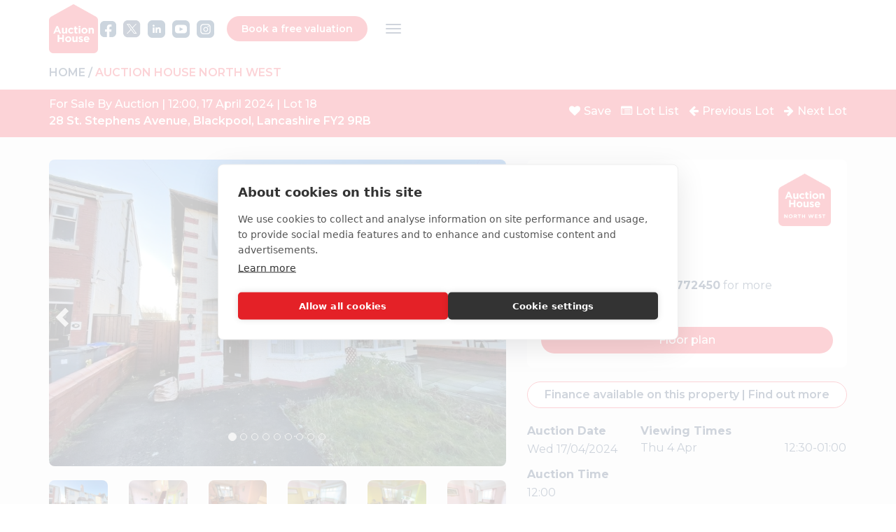

--- FILE ---
content_type: text/html; charset=utf-8
request_url: https://www.auctionhouse.co.uk/northwest/auction/lot/128081
body_size: 15677
content:

<!DOCTYPE html>
<html lang="en">
<head prefix="og: http://ogp.me/ns#">
    <meta charset="utf-8" />
    <meta name="viewport" content="width=device-width, initial-scale=1.0" />
    <meta http-equiv="X-UA-Compatible" content="IE=edge,chrome=1" />
    <title>Property for Auction in North West - 28 St. Stephens Avenue, Blackpool, Lancashire FY2 9RB</title>
    <meta title="Property for Auction in North West - 28 St. Stephens Avenue, Blackpool, Lancashire FY2 9RB" />
    <meta name="description" content="Property for Auction in North West - 28 St. Stephens Avenue, Blackpool, Lancashire FY2 9RB" />
    <link rel="canonical" href="https://www.auctionhouse.co.uk/northwest/auction/lot/128081" />

    <meta property="og:type" content="website" />
    <meta property="og:url" content="https://www.auctionhouse.co.uk/northwest/auction/lot/128081" />
    <meta property="og:title" content="Property for Auction in North West - 28 St. Stephens Avenue, Blackpool, Lancashire FY2 9RB" />
    <meta property="og:description" content="Property for Auction in North West - 28 St. Stephens Avenue, Blackpool, Lancashire FY2 9RB" />
    <meta property="og:image" content="https://www.auctionhouse.co.uk/lot-image/632259" />
    <meta property="og:imagealt" content="Property for Auction in North West - 28 St. Stephens Avenue, Blackpool, Lancashire FY2 9RB" />

    <meta property="twitter:card" content="product" />
    <meta property="twitter:url" content="https://www.auctionhouse.co.uk/northwest/auction/lot/128081" />
    <meta property="twitter:title" content="Property for Auction in North West - 28 St. Stephens Avenue, Blackpool, Lancashire FY2 9RB" />
    <meta property="twitter:description" content="Property for Auction in North West - 28 St. Stephens Avenue, Blackpool, Lancashire FY2 9RB" />
    <meta property="twitter:image" content="https://www.auctionhouse.co.uk/lot-image/632259" />
    <meta property="twitter:site" content="&amp;#64;auctionhouseUK" />
    <meta property="twitter:label1" content="Lot Status" />
    <meta property="twitter:data1" content="Sold &#163;110,000" />

    
    <link rel="icon" type="image/png" href="https://cdn.eigpropertyauctions.co.uk/ams/images/96/oas/icons/favicon-96x96.png" sizes="96x96" />
    <link rel="icon" type="image/svg+xml" href="https://cdn.eigpropertyauctions.co.uk/ams/images/96/oas/icons/favicon.svg" />
    <link rel="shortcut icon" href="https://cdn.eigpropertyauctions.co.uk/ams/images/96/oas/icons/favicon.ico" />
    <link rel="apple-touch-icon" sizes="180x180" href="https://cdn.eigpropertyauctions.co.uk/ams/images/96/oas/icons/apple-touch-icon.png" />
    <link rel="manifest" href="/site.webmanifest.json" />

    <link href="/Content/css?v=BDoD5cHPA_yWuWXKVqekSq6ftiH3ZrEyvLtlii0t3ys1" rel="stylesheet"/>


    <link rel="stylesheet" href="https://maxcdn.bootstrapcdn.com/font-awesome/4.6.1/css/font-awesome.min.css" />
    <link href="https://fonts.googleapis.com/css2?family=Montserrat:ital,wght@0,100..900;1,100..900&display=swap" rel="stylesheet">
    <link href="https://fonts.googleapis.com/css?family=Merriweather+Sans:400,700,800" rel="stylesheet" />

    <script>
        (function (i, s, o, g, r, a, m) {
            i['GoogleAnalyticsObject'] = r; i[r] = i[r] || function () {
                (i[r].q = i[r].q || []).push(arguments)
            }, i[r].l = 1 * new Date(); a = s.createElement(o),
                m = s.getElementsByTagName(o)[0]; a.async = 1; a.src = g; m.parentNode.insertBefore(a, m)
        })(window, document, 'script', '//www.google-analytics.com/analytics.js', 'ga');

        ga('create', 'UA-28122977-1', 'auto');
        ga('require', 'displayfeatures');
        ga('send', 'pageview');
    </script>
    <!-- Google tag (gtag.js) -->
    <script async src="https://www.googletagmanager.com/gtag/js?id=G-FEE2H3PTG0"></script>
    <script>window.dataLayer = window.dataLayer || []; function gtag() { dataLayer.push(arguments); } gtag('js', new Date()); gtag('config', 'G-FEE2H3PTG0');</script>
    <script type="text/javascript">
        var _mfq = _mfq || [];
        (function () {
            var mf = document.createElement("script");
            mf.type = "text/javascript"; mf.async = true;
            mf.src = "//cdn.mouseflow.com/projects/a5e9503b-9073-4372-b2ec-d40da749ad70.js";
            document.getElementsByTagName("head")[0].appendChild(mf);
        })();
    </script>
    <!-- Hotjar Tracking Code for https://www.auctionhouse.co.uk -->
    <script>
        (function (h, o, t, j, a, r) {
            h.hj = h.hj || function () { (h.hj.q = h.hj.q || []).push(arguments) };
            h._hjSettings = { hjid: 3041244, hjsv: 6 };
            a = o.getElementsByTagName('head')[0];
            r = o.createElement('script'); r.async = 1;
            r.src = t + h._hjSettings.hjid + j + h._hjSettings.hjsv;
            a.appendChild(r);
        })(window, document, 'https://static.hotjar.com/c/hotjar-', '.js?sv=');
    </script>
    <script src="https://www.google.com/recaptcha/api.js" async defer></script>

    

    <!-- Meta Pixel Code -->
    <script>
		!function (f, b, e, v, n, t, s) {
			if (f.fbq) return; n = f.fbq = function () {
				n.callMethod ?
				n.callMethod.apply(n, arguments) : n.queue.push(arguments)
			};
			if (!f._fbq) f._fbq = n; n.push = n; n.loaded = !0; n.version = '2.0';
			n.queue = []; t = b.createElement(e); t.async = !0;
			t.src = v; s = b.getElementsByTagName(e)[0];
			s.parentNode.insertBefore(t, s)
		}(window, document, 'script',
			'https://connect.facebook.net/en_US/fbevents.js');
		fbq('init', '541948284808016');
fbq('init', '512882042465352');
		fbq('track', 'PageView');
    </script>

        <!-- Facebook Pixel Code -->
        <script>
            fbq('track', 'ViewContent');
        </script>
        <!-- End Facebook Pixel Code -->
        <noscript>
        <img height="1" width="1" style="display:none" src="https://www.facebook.com/tr?id=541948284808016&ev=PageView&noscript=1" />
            <img height="1" width="1" style="display:none" src="https://www.facebook.com/tr?id=512882042465352&ev=PageView&noscript=1" />
    </noscript>
    <!-- End Meta Pixel Code -->
    <!-- FB Pixel domain verification for AH Scotland -->
    <meta name="facebook-domain-verification" content="ywtl9mb1yidyowqzq2vpm95mho2qe9" />

    <!-- Google Tag Manager -->
    <script>
        (function (w, d, s, l, i) {
            w[l] = w[l] || []; w[l].push({
                'gtm.start':
                    new Date().getTime(), event: 'gtm.js'
            }); var f = d.getElementsByTagName(s)[0],
                j = d.createElement(s), dl = l != 'dataLayer' ? '&l=' + l : ''; j.async = true; j.src =
                    'https://www.googletagmanager.com/gtm.js?id=' + i + dl; f.parentNode.insertBefore(j, f);
        })(window, document, 'script', 'dataLayer', 'GTM-WB44284');</script>
    <!-- End Google Tag Manager -->

        <!-- TrustBox script -->
        <script type="text/javascript" src="//widget.trustpilot.com/bootstrap/v5/tp.widget.bootstrap.min.js" async></script>
        <!-- End TrustBox script -->
    <meta Property="og:site_name" content="Auction House" />
    <meta name="url" Property="og:url" content="https://www.auctionhouse.co.uk/northwest/auction/lot/128081" />
        <meta name="description" property="og:description" content="Property for Auction in North West - 28 St. Stephens Avenue, Blackpool, Lancashire FY2 9RB" />
            <meta name="keywords" property="og:type" content="auction house, selling, lot, buying, enquiry, property, local, national, valuation, interest" />
            <meta name="robots" content="noindex">

    <link href="/Content/swiper-bundle.min.css" rel="stylesheet" />
    <script type="text/javascript" src="/Scripts/swiper-bundle.min.js"></script>
</head>
<body class="isLocal" data-auctioneer-id="33">
    <!-- Google Tag Manager (noscript) -->
    <noscript> <iframe src="https://www.googletagmanager.com/ns.html?id=GTM-WB44284" height="0" width="0" style="display:none;visibility:hidden"></iframe></noscript>
    <!-- End Google Tag Manager (noscript) -->

    <nav class="navbar white-nav mb-0">
        <div class="container">
            <div class="row">
                <div class="col-xs-24">
                    <div class="navbar-header d-flex align-items-center justify-content-between w-100 mt-1">
                        <div>
                                <a href="/northwest" rel="home" title="Auction House">
                                    <img width="70" height="70" alt="Auction House North West Auction House Logo" src="https://cdn.eigpropertyauctions.co.uk/ams/images/96/oas/ah-logo.png">
                                </a>
                        </div>
                        <div class="w-100 d-flex align-items-center justify-content-end">
                            <div class="me-3 hidden-xs hidden-sm hidden-md main-nav-socials">
<ul class="list-inline socials">
	<li>
			<a href="https://www.facebook.com/AHNorthWest/" target="_blank" title="Follow us on Facebook." data-track="true" data-track-cat="Social" data-track-action="Click" data-track-label="Facebook Auction House North West">
				 <img src="https://cdn.eigpropertyauctions.co.uk/ams/images/96/oas/social-icons/facebook.svg" width="23" height="23" alt="Facebook icon" />
			</a>
	</li>
	<li>
			<a href="https://twitter.com/AHNorthWest" target="_blank" title="Follow us on Twitter." data-track="true" data-track-cat="Social" data-track-action="Click" data-track-label="Twitter Auction House North West">
				 <img src="https://cdn.eigpropertyauctions.co.uk/ams/images/96/oas/social-icons/twitter.svg" width="25" height="25" alt="Twitter icon" />
			</a>
	</li>
	<li>
			<a href="https://www.linkedin.com/company/auction-house-north-west" target="_blank" title="Connect on LinkedIn." data-track="true" data-track-cat="Social" data-track-action="Click" data-track-label="LinkedIn Auction House North West">
				 <img src="https://cdn.eigpropertyauctions.co.uk/ams/images/96/oas/social-icons/linkedin.svg" width="25" height="25" alt="LinkedIn icon" />
			</a>
	</li>
	<li>
			<a href="https://www.youtube.com/channel/UCH7OW9fv-Csxq2t478ndvhw" target="_blank" title="View our Videos" data-track="true" data-track-cat="Social" data-track-action="Click" data-track-label="YouTube Auction House North West">
				 <img src="https://cdn.eigpropertyauctions.co.uk/ams/images/96/oas/social-icons/youtube.svg" width="25" height="25" alt="YouTube icon" />
			</a>
	</li>
	<li>
			<a href="https://www.instagram.com/auctionhouseuk/" target="_blank" title="Follow us on Instagram." data-track="true" data-track-cat="Social" data-track-action="Click" data-track-label="Instagram Auction House North West">
				 <img src="https://cdn.eigpropertyauctions.co.uk/ams/images/96/oas/social-icons/instagram.svg" width="25" height="25" alt="Instagram icon" />
			</a>
	</li>
</ul>

                            </div>
                            <div class="me-3 hidden-xs">
                                    <a href="/northwest/selling-at-auction/request-a-valuation" class="btn btn-block btn-rounded fw-semibold px-4 fs-small">Book a free valuation</a>
                            </div>
                            <div class="mx-0">
                                <button type="button" class="navbar-toggle blue-text d-block me-0" data-toggle="collapse" data-target=".navbar-collapse">
                                    <span class="icon-bar bg-blue"></span>
                                    <span class="icon-bar bg-blue"></span>
                                    <span class="icon-bar bg-blue"></span>
                                </button>
                            </div>
                        </div>
                    </div>
                    <div class="visible-xs mt-2">
                            <a href="/northwest/selling-at-auction/request-a-valuation" class="btn btn-block btn-rounded fw-semibold">Book a free valuation</a>
                    </div>
                        <ol class="breadcrumb fw-semibold mb-0 pb-0 pt-2">
                            <li class="breadcrumb-item"><a href="/" title="View the home page">Home</a></li>
                                <li Class="breadcrumb-item active"><a href="/northwest" title="View the Auction House North West home page">Auction House North West</a></li>
                        </ol>
                </div>
            </div>
        </div>
        <div class="mt-2">
            <div class="container">
                <div class="main-nav navbar-collapse collapse">
                    
                    <ul class="nav navbar-nav fw-medium pt-2">
                        <li class="dropdown">
                            <a class="dropdown-toggle" data-toggle="dropdown" href="#">Auctions<span class="caret"></span></a>
                            <ul class="dropdown-menu">
                                <li> <a href="/auction/future-auction-dates"> Auction Dates</a></li>
                                <li> <a href="/auction/past-auctions"> Auction Results</a></li>
                                <li> <a href="/auctioneers"> Auction Rooms</a></li>
                                <li> <a href="/Documents/AuctionConditions.pdf?v=14fbe8ca-e6e3-4a2f-986b-cf4165081828" target="_blank">Auction Conditions</a></li>
                                <li> <a href="/auction/auction-finance"> Auction Finance</a></li>
                                <li> <a href="/auction/catalogue-request"> Catalogue Request</a></li>
                            </ul>
                        </li>
                        <li> <a href="/guide"> Auction Guide</a></li>
                        <li class="dropdown">
                            <a class="dropdown-toggle" data-toggle="dropdown" href="#">Buying<span class="caret"></span></a>
                            <ul class="dropdown-menu">
                                <li> <a href="/buying-at-auction/buyers-route-to-auction-success"> Guide to Buying at Auction</a></li>
                                
                                <li> <a href="/buying-at-auction/how-to-bid-at-auction"> Bidding at Auction</a></li>
                                <li> <a href="/guide/category/buying-at-auction"> FAQs</a></li>
                                <li> <a href="/unsold"> Unsold Lots</a></li>
                            </ul>
                        </li>
                        <li class="dropdown">
                            <a class="dropdown-toggle" data-toggle="dropdown" href="#">Selling<span class="caret"></span></a>
                            <ul class="dropdown-menu">
                                <li> <a href="/selling-at-auction/sellers-route-to-auction-success"> Guide to Selling at Auction</a></li>
                                
                                <li> <a href="/guide/category/selling-at-auction"> FAQs</a></li>
                                <li> <a href="/selling-at-auction/probate-service"> Probate / Executry Service</a></li>
                            </ul>
                        </li>
                        <li class="dropdown">
                            <a class="dropdown-toggle" data-toggle="dropdown" href="#">Commercial<span class="caret"></span></a>
                            <ul class="dropdown-menu">
                                <li> <a href="/commercial"> Commercial</a></li>
                                <li> <a href="/commercial/service"> Commercial Auction Service</a></li>
                                <li> <a href="/commercial/partner-agent"> Commercial Partner Agents</a></li>
                            </ul>
                        </li>
                        <li class="dropdown">
                            <a class="dropdown-toggle" data-toggle="dropdown" href="#">Online<span class="caret"></span></a>
                            <ul class="dropdown-menu">
                                <li> <a href="/online"> Online</a></li>
                                <li> <a href="/online/sell"> Online Auction Sellers Guide</a></li>
                                <li> <a href="/online/buy"> Online Auction Buyers Guide</a></li>
                            </ul>
                        </li>
                        <li class="dropdown">
                            <a class="dropdown-toggle" data-toggle="dropdown" href="#">About<span class="caret"></span></a>
                            <ul class="dropdown-menu">
                                <li> <a href="/company/about-us"> About Us</a></li>
                                <li> <a href="/northwest/media/news">News</a></li>
                                
                                <li> <a href="/company/become-a-partner-agent"> Become a Partner Agent</a></li>
                                <li> <a href="/company/why-join-auction-house"> Franchise Opportunities</a></li>
                                <li> <a href="/company/contact-us"> Contact Us</a></li>
                            </ul>
                        </li>
                            <li><a href="/northwest/account/log-in" title="Log in to MyAuctionHouse.">Register / Login</a></li>
                                                    <li class="member-drop-down mt-2">
<select data-navigate="True" id="member-list" name="SelectedValue"><option value="">Select your local auction room</option>
<option value="/national">National weekly auction</option>
<option value="/bedsandbucks">Bedfordshire</option>
<option value="/birmingham">Birmingham</option>
<option value="/southwest">Bristol</option>
<option value="/bedsandbucks">Buckinghamshire</option>
<option value="/staffordshire">Cheshire</option>
<option value="/chesterfieldandnorthderbyshire">Chesterfield</option>
<option value="/southwest">Cornwall</option>
<option value="/coventryandwarwickshire">Coventry</option>
<option value="/cumbria">Cumbria</option>
<option value="/nottsandderby">Derbyshire</option>
<option value="/southwest">Devon</option>
<option value="/eastanglia">East Anglia</option>
<option value="/essex">Essex</option>
<option value="/bedsandbucks">Hertfordshire</option>
<option value="/hullandeastyorkshire">Hull &amp; East Yorkshire</option>
<option value="/kent">Kent</option>
<option value="/northwest">Lancashire</option>
<option value="/leicestershire">Leicestershire</option>
<option value="/lincolnshire">Lincolnshire</option>
<option value="/london">London</option>
<option value="/manchester">Manchester</option>
<option value="/northwest">Merseyside</option>
<option value="/midlands">Midlands</option>
<option value="/chesterfieldandnorthderbyshire">North Derbyshire</option>
<option value="/northeast">North East</option>
<option value="/wales">North Wales</option>
<option value="/northwest">North West</option>
<option value="/teesvalley">North Yorkshire</option>
<option value="/northamptonshire">Northamptonshire</option>
<option value="/northernireland">Northern Ireland</option>
<option value="/nottsandderby">Nottinghamshire</option>
<option value="/oxfordshire">Oxfordshire</option>
<option value="/scotland">Scotland</option>
<option value="/staffordshire">Shropshire</option>
<option value="/southwest">Somerset</option>
<option value="/wales">South Wales</option>
<option value="/southwest">South West</option>
<option value="/southyorkshire">South Yorkshire</option>
<option value="/staffordshire">Staffordshire</option>
<option value="/sussexandhampshire">Sussex &amp; Hampshire</option>
<option value="/teesvalley">Tees Valley</option>
<option value="/wales">Wales</option>
<option value="/coventryandwarwickshire">Warwickshire</option>
<option value="/westyorkshire">West Yorkshire</option>
</select>
                            </li>
                    </ul>
                    <div class="visible-xs visible-sm visible-md my-1">
<ul class="list-inline socials">
	<li>
			<a href="https://www.facebook.com/AHNorthWest/" target="_blank" title="Follow us on Facebook." data-track="true" data-track-cat="Social" data-track-action="Click" data-track-label="Facebook Auction House North West">
				 <img src="https://cdn.eigpropertyauctions.co.uk/ams/images/96/oas/social-icons/facebook.svg" width="23" height="23" alt="Facebook icon" />
			</a>
	</li>
	<li>
			<a href="https://twitter.com/AHNorthWest" target="_blank" title="Follow us on Twitter." data-track="true" data-track-cat="Social" data-track-action="Click" data-track-label="Twitter Auction House North West">
				 <img src="https://cdn.eigpropertyauctions.co.uk/ams/images/96/oas/social-icons/twitter.svg" width="25" height="25" alt="Twitter icon" />
			</a>
	</li>
	<li>
			<a href="https://www.linkedin.com/company/auction-house-north-west" target="_blank" title="Connect on LinkedIn." data-track="true" data-track-cat="Social" data-track-action="Click" data-track-label="LinkedIn Auction House North West">
				 <img src="https://cdn.eigpropertyauctions.co.uk/ams/images/96/oas/social-icons/linkedin.svg" width="25" height="25" alt="LinkedIn icon" />
			</a>
	</li>
	<li>
			<a href="https://www.youtube.com/channel/UCH7OW9fv-Csxq2t478ndvhw" target="_blank" title="View our Videos" data-track="true" data-track-cat="Social" data-track-action="Click" data-track-label="YouTube Auction House North West">
				 <img src="https://cdn.eigpropertyauctions.co.uk/ams/images/96/oas/social-icons/youtube.svg" width="25" height="25" alt="YouTube icon" />
			</a>
	</li>
	<li>
			<a href="https://www.instagram.com/auctionhouseuk/" target="_blank" title="Follow us on Instagram." data-track="true" data-track-cat="Social" data-track-action="Click" data-track-label="Instagram Auction House North West">
				 <img src="https://cdn.eigpropertyauctions.co.uk/ams/images/96/oas/social-icons/instagram.svg" width="25" height="25" alt="Instagram icon" />
			</a>
	</li>
</ul>

                    </div>
                </div>
            </div>
        </div>
    </nav>




    

    <section class="section-body">
        



<div class="bg-light-grey">
    <div id="lotnav" class="position-sticky">
        <div class="topbar-lot-info lotbg-residential">
            <div class="container">
                <div class="row">
                    <div class="col-md-12">
                        <span class="d-block mb-0 fw-medium">For Sale By Auction | 12:00, 17 April 2024 | Lot 18</span>
                        <p class="fw-semibold">28 St. Stephens Avenue, Blackpool, Lancashire FY2 9RB</p>
                    </div>
                    <div class="col-md-12 text-right mt-10 fw-medium lot-action-buttons">
                            <a href="/account/login?returnUrl=/northwest/auction/lot/128081" title="Log in to add this property to My Auction House.">
                                <i class="fa fa-heart" aria-hidden="true"></i><span class="ps-1">Save</span>
                            </a>
                        <a href="/northwest/auction/lots/8583" style="margin-left:10px;">
                            <i class="fa fa-list-alt" aria-hidden="true"></i><span class="ps-1">Lot List</span>
                        </a>
                            <a href="/northwest/auction/lot/128789" style="margin-left:10px;">
                                <i class="fa fa-arrow-left"></i><span class="ps-1">Previous Lot</span>
                            </a>
                                                    <a href="/northwest/auction/lot/128314" style="margin-left: 10px;">
                                <i class="fa fa-arrow-right"></i><span class="ps-1">Next Lot</span>
                            </a>
                    </div>
                </div>
            </div>
        </div>
    </div>

    <div class="container">
        <div class="lg-spacer"></div>
        <div class="row">
            
            <div class="col-sm-10 col-sm-push-14">
                <div class="lot-info-right rounded-lg pb-2">
                    <div class="row">
                        <div class="col-xs-24 col-md-7 col-md-push-17 col-lg-6 col-lg-push-18 col-xl-4 col-xl-push-20 text-center">
                            
                                <a href="/northwest" title="Auction House" rel="home">
                                    <img Class="ah-lot-logo" alt="Auction House North West Logo" src="https://cdn.eigpropertyauctions.co.uk/ams/images/96/oas/region-logo/northwest.png" />
                                </a>
                        </div>
                        <div class="spacer visible-xs visible-sm"></div>
                        <div class="col-xs-24 col-md-17 col-md-pull-7 col-lg-18 col-lg-pull-6 col-xl-20 col-xl-pull-4">
                            <h4 class="h6 fw-bold guideprice"><span class="statuslink">Sold &#163;110,000</span></h4>
                            <ul class="ps-3">
                                <li>Semi-Detached House</li>
                                    <li>3 Bedrooms</li>
                                                                    <li><strong>Tenure</strong>: Freehold</li>
                            </ul>
                        </div>
                    </div>
                    <div class="row">
                        <div class="col-sm-24">
                            <p>Call the team on <strong>01772 772450</strong> for more information</p>
                        </div>
                    </div>
                    <div class="lot-info-buttons mt-2">
                        <div class="row d-flex flex-wrap mx-n2">
                            

                            
                            <div class="text-center d-flex mb-2 px-2 col">
                                
                                <button type="button" class="btn btn-block btn-rounded fw-medium btn-lotbg-residential text-white" data-toggle="modal" data-target="#FloorplanModal" data-track="true" data-track-cat="Engagement" data-track-action="Click" data-track-label="Floor Plan (Auction House North West)">Floor plan</button>
                            </div>

                        </div>
                    </div>
                </div>
                <div class="spacer"></div>
                <button type="button" class="btn btn-block btn-rounded fw-semibold btn-white btn-outline" data-toggle="modal" data-target="#FinanceModal" data-track="true" data-track-cat="Link" data-track-action="Click" data-track-label="Finance Available (Auction House North West)">Finance available on this property <span class="hidden-xs hidden-sm hidden-md">|</span><div class="sm-spacer visible-sm visible-md"></div><span class="find-out-more"> Find out more</span></button>

                

                <div class="spacer"></div>
                <div class="row hidden-xs">
                    <div class="col-sm-24 col-lg-8 col-xl-10">
                        <div class="auction-date">
                            <p class="fw-bold auction-info-header">Auction Date</p>
                            <p>Wed 17/04/2024</p>
                        </div>
                        <div class="auction-time">
                            <p class="fw-bold auction-info-header">Auction Time</p>
                            <p>12:00</p>
                        </div>
                        <p class="fw-bold auction-info-header">Auction Venue</p>
                        <p>Online Auction</p>
                    </div>
                    <div class="col-sm-24 col-lg-16 col-xl-14">
                        <p class="fw-bold auction-info-header">Viewing Times</p>
                                <table style="width: 100%;">
                                    <tr>
                                        <td>Thu 4 Apr</td>
                                        <td class="text-right">12:30-01:00</td>
                                    </tr>
                                </table>
                    </div>
                </div>
                <div class="visible-xs">
                    <button type="button" class="btn btn-block btn-rounded btn-blue" data-toggle="collapse" data-target="#auction-info-menu">
                        <span> Auction information and viewing times</span>
                        <span class="glyphicon glyphicon-triangle-bottom" aria-hidden="true" style="vertical-align:text-bottom; padding-left:10px;"></span>
                    </button>
                </div>
                <div id="auction-info-menu" class="collapse mt-10">
                        <p Class="fw-bold auction-info-header">Auction Date</p>
                        <p>Wed 17/04/2024</p>
                        <div Class="spacer"></div>

                        <p class="fw-bold auction-info-header">Auction Time</p>
                        <p>12:00</p>

                    <div class="spacer"></div>

                        <p class="fw-bold auction-info-header">Auction Venue</p>
                        <p>Online Auction</p>

                    <div class="spacer"></div>

                        <p class="fw-bold auction-info-header">Viewing Times:</p>
                            <p class="no-margin">Thu 4 Apr</p>
                            <p>12:30-01:00</p>
                </div>
                <div Class="spacer"></div>
                <div class="row">
                    
                                                                <div class="col-sm-24 col-md-12">
                            <a href="https://img.auctionhouse.uk.net/files/northwest/auction-information.pdf?v=95129e97-73db-4bce-b9dc-15fd764fcacd" class="red-text fw-bold" title="View our Bidding Guide" Class="" target="_blank" data-track="true" data-track-cat="Download" data-track-action="Download" data-track-label="Auction Information PDF (Auction House North West)">Auction Information</a>
                        </div>
                    <div class="col-sm-24 col-md-12">
                        <a href="/documents/auctionconditions.pdf?v=5639b8ea-0f04-4bd6-a437-f17a5a58d4de" title="Read our common auction conditions" target="_blank" class="red-text fw-bold" data-track="true" data-track-cat="Download" data-track-action="Download" data-track-label="Common Auction Conditions PDF (Auction House North West)">Auction Conditions</a>
                    </div>
                    <div class="col-sm-24 col-md-12">
                        <a class="red-text fw-bold" href="/northwest/auction/print-lot/128081" target="_blank">Print Page</a>
                    </div>
                                        
                </div>
                <div class="lg-spacer"></div>

                
                <div class="lot-map hidden-xs rounded-lg overflow-hidden p-3 bg-white">
                    <div Class="rounded-lg overflow-hidden">
                        <iframe src="https://maps.google.co.uk/?q=FY2 9RB&hl=en&gl=uk&t=m&z=15&iwloc=near&output=embed" width="100%" height="400" frameborder="0" scrolling="no" marginheight="0" marginwidth="0" name="iframeResize"></iframe>
                    </div>
                    <a class="fw-medium" href="https://maps.google.co.uk/?q=FY2 9RB&hl=en&gl=uk&t=m&z=14" title="View larger map" target="_blank" data-track="true" data-track-cat="Link" data-track-action="Click" data-track-label="Large Google Map">View Larger Map</a>
                    <p class="mt-3 mb-0"><small><strong>Disclaimer:</strong> The map preview provided above is for general guidance only and may not accurately reflect the exact location or surrounding buildings. Prospective buyers and interested parties are strongly advised to independently verify the precise location and surroundings before bidding.</small></p>
                </div>
            </div>
            
            <div class="col-sm-14 col-sm-pull-10">
                <div class="lot-details">
                        <div id="carousel-lot-images" class="carousel slide mb-10" data-ride="carousel" data-interval="12000">
                                <ol class="carousel-indicators">
                                        <li data-target="#carousel-lot-images" data-slide-to="0" class="active"></li>
                                        <li data-target="#carousel-lot-images" data-slide-to="1" class="inactive"></li>
                                        <li data-target="#carousel-lot-images" data-slide-to="2" class="inactive"></li>
                                        <li data-target="#carousel-lot-images" data-slide-to="3" class="inactive"></li>
                                        <li data-target="#carousel-lot-images" data-slide-to="4" class="inactive"></li>
                                        <li data-target="#carousel-lot-images" data-slide-to="5" class="inactive"></li>
                                        <li data-target="#carousel-lot-images" data-slide-to="6" class="inactive"></li>
                                        <li data-target="#carousel-lot-images" data-slide-to="7" class="inactive"></li>
                                        <li data-target="#carousel-lot-images" data-slide-to="8" class="inactive"></li>
                                </ol>
                            <div Class="carousel-inner" role="listbox">
                                    <div class="item img-thumbnail-wrapper active rounded-lg overflow-hidden">
                                        <img src="/lot-image/632259?w=670" alt="Lot Image" Class="img-full-width main" />
                                    </div>
                                    <div class="item img-thumbnail-wrapper rounded-lg overflow-hidden">
                                        <img src="/lot-image/632260?w=670" alt="Lot Image" Class="img-full-width main" />
                                    </div>
                                    <div class="item img-thumbnail-wrapper rounded-lg overflow-hidden">
                                        <img src="/lot-image/632261?w=670" alt="Lot Image" Class="img-full-width main" />
                                    </div>
                                    <div class="item img-thumbnail-wrapper rounded-lg overflow-hidden">
                                        <img src="/lot-image/632262?w=670" alt="Lot Image" Class="img-full-width main" />
                                    </div>
                                    <div class="item img-thumbnail-wrapper rounded-lg overflow-hidden">
                                        <img src="/lot-image/632263?w=670" alt="Lot Image" Class="img-full-width main" />
                                    </div>
                                    <div class="item img-thumbnail-wrapper rounded-lg overflow-hidden">
                                        <img src="/lot-image/632264?w=670" alt="Lot Image" Class="img-full-width main" />
                                    </div>
                                    <div class="item img-thumbnail-wrapper rounded-lg overflow-hidden">
                                        <img src="/lot-image/632265?w=670" alt="Lot Image" Class="img-full-width main" />
                                    </div>
                                    <div class="item img-thumbnail-wrapper rounded-lg overflow-hidden">
                                        <img src="/lot-image/632266?w=670" alt="Lot Image" Class="img-full-width main" />
                                    </div>
                                    <div class="item img-thumbnail-wrapper rounded-lg overflow-hidden">
                                        <img src="/lot-image/632267?w=670" alt="Lot Image" Class="img-full-width main" />
                                    </div>
                            </div>
                                <a class="left carousel-control" href="#carousel-lot-images" role="button" data-slide="prev">
                                    <span Class="glyphicon glyphicon-chevron-left" aria-hidden="true"></span>
                                    <span Class="sr-only">Previous</span>
                                </a>
                                <a class="right carousel-control" href="#carousel-lot-images" role="button" data-slide="next">
                                    <span Class="glyphicon glyphicon-chevron-right" aria-hidden="true"></span>
                                    <span Class="sr-only">Next</span>
                                </a>
                        </div>
                        <div class="row carousel-thumbs">
                                <div class="col-xs-6 col-md-4">
                                    <a href="#" data-target="#carousel-lot-images" data-slide-To="0" Class="img-thumbnail-wrapper">
                                        <img src="/lot-image/632259" Class="img-full-width thumbnail rounded-lg" />
                                    </a>
                                </div>
                                <div class="col-xs-6 col-md-4">
                                    <a href="#" data-target="#carousel-lot-images" data-slide-To="1" Class="img-thumbnail-wrapper">
                                        <img src="/lot-image/632260" Class="img-full-width thumbnail rounded-lg" />
                                    </a>
                                </div>
                                <div class="col-xs-6 col-md-4">
                                    <a href="#" data-target="#carousel-lot-images" data-slide-To="2" Class="img-thumbnail-wrapper">
                                        <img src="/lot-image/632261" Class="img-full-width thumbnail rounded-lg" />
                                    </a>
                                </div>
                                <div class="col-xs-6 col-md-4">
                                    <a href="#" data-target="#carousel-lot-images" data-slide-To="3" Class="img-thumbnail-wrapper">
                                        <img src="/lot-image/632262" Class="img-full-width thumbnail rounded-lg" />
                                    </a>
                                </div>
                                    <div class="carousel-row-clear-mob"></div>
                                <div class="col-xs-6 col-md-4">
                                    <a href="#" data-target="#carousel-lot-images" data-slide-To="4" Class="img-thumbnail-wrapper">
                                        <img src="/lot-image/632263" Class="img-full-width thumbnail rounded-lg" />
                                    </a>
                                </div>
                                <div class="col-xs-6 col-md-4">
                                    <a href="#" data-target="#carousel-lot-images" data-slide-To="5" Class="img-thumbnail-wrapper">
                                        <img src="/lot-image/632264" Class="img-full-width thumbnail rounded-lg" />
                                    </a>
                                </div>
                                    <div class="carousel-row-clear"></div>
                                <div class="col-xs-6 col-md-4">
                                    <a href="#" data-target="#carousel-lot-images" data-slide-To="6" Class="img-thumbnail-wrapper">
                                        <img src="/lot-image/632265" Class="img-full-width thumbnail rounded-lg" />
                                    </a>
                                </div>
                                <div class="col-xs-6 col-md-4">
                                    <a href="#" data-target="#carousel-lot-images" data-slide-To="7" Class="img-thumbnail-wrapper">
                                        <img src="/lot-image/632266" Class="img-full-width thumbnail rounded-lg" />
                                    </a>
                                </div>
                                    <div class="carousel-row-clear-mob"></div>
                                <div class="col-xs-6 col-md-4">
                                    <a href="#" data-target="#carousel-lot-images" data-slide-To="8" Class="img-thumbnail-wrapper">
                                        <img src="/lot-image/632267" Class="img-full-width thumbnail rounded-lg" />
                                    </a>
                                </div>
                        </div>

                    <div Class="spacer"></div>

                    
                    <div class="preline">

                        <div Class="spacer"></div>

                            <p class="fw-bold auction-info-header">A Vacant three bedroom Semi-detached House In Need Of Refurbishment</p>
                            <div Class="spacer"></div>

                        <p>The property comprises: Entrance hallway, Lounge, dining room and kitchen. First floor – Three bedrooms and bathroom. Externally, there is off road parking and gardens to the front and rear. 

Tenure:  Freehold 
Title number: LAN11123
Council Tax Band : C  Blackpool Council  

Finance is available on this lot. For a decision-in-principle visit togethermoney.com/amydip/</p>

                            <p class="fw-bold auction-info-header">Tenure</p>
                            <p>Freehold</p>
                                                    <p class="fw-bold auction-info-header">IMPORTANT INFORMATION</p>
                                                    <p>Buying at auction is a contractual commitment, you are legally obliged to buy the lot on the terms of the sale memorandum at the price you bid. If you are the successful bidder, you are required to pay the deposit and auction fees immediately. As agent for the seller, we treat any failure to satisfy your obligations as your repudiation of the contract and the seller may then have a claim against you for breach of contract. You must not bid unless you wish to be bound by the common conditions of auction.</p>
                                                    <p class="fw-bold auction-info-header">ANTI-MONEY LAUNDERING REGULATIONS</p>
                                                    <p>In accordance with Anti-Money Laundering Regulations, two forms of identification and confirmation of the source of funding will be required from the successful purchaser.

Every effort has been made to confirm the accuracy of the lot details including any defect in the title both with the vendor and their solicitor. Auction House will not be held responsible for any failure to disclose any such defects.

Any purchasers choosing to buy without viewing in person are doing so at their own risk and acknowledge that the auctioneer will not be held responsible for any issues that may arise due to them being unintentionally missed from the video or sales particulars.

Please refer to legal pack for additional fees and the Auction Information document for guidance prior to bidding.</p>
                                                                                                                                                                                                                                                                                                                                                                                                
                        
                            <p class="fw-bold auction-info-header">Energy Efficiency Rating (EPC)</p>
                            <p>Current Rating G</p>

                        

                        
                            <p class="fw-bold auction-info-header">Local Authority</p>
                            <p>Blackpool Borough Council</p>

                        
                            <p class="fw-bold auction-info-header">Solicitors</p>
                            <p>Konexo, Ref: Konexo, Tel: 029 2047 7242</p>

                        

                        

                        
                        <div class="mb-20 p-2 bg-white rounded-lg overflow-hidden">
                            <p class="fw-bold auction-info-header">Important Notice to Prospective Buyers:</p>
                            <p> We draw your attention to the Special Conditions of Sale within the Legal Pack, referring to other charges in addition to the purchase price which may become payable. Such costs may include Search Fees, reimbursement of Sellers costs and Legal Fees, and Transfer Fees amongst others.</p>
                        </div>
                        <div class="sm-spacer"></div>

                        
                        <p class="fw-bold auction-info-header" id="fees">Additional Fees</p>
                            <p>Buyer's Premium - £1300 inc VAT payable on exchange of contracts.</p>
                        <p> Administration Charge - 1.98% inc VAT of the purchase price, subject to a minimum of £1980 inc VAT, payable on exchange of contracts.</p>
                        <p> Disbursements - Please see the legal pack for any disbursements listed that may become payable by the purchaser on completion.</p>
                    </div>

                    
                    <div class="lot-map visible-xs mt-25">
                        <iframe src="https://maps.google.co.uk/?q=FY2 9RB&hl=en&gl=uk&t=m&z=15&iwloc=near&output=embed" width="100%" height="400" frameborder="0" scrolling="no" marginheight="0" marginwidth="0" name="iframeResize"></iframe>
                        <a href="https://maps.google.co.uk/?q=FY2 9RB&hl=en&gl=uk&t=m&z=14" title="View larger map" target="_blank" data-track="true" data-track-cat="Link" data-track-action="Click" data-track-label="Large Google Map">View Larger Map</a>
                        <p class="mt-3 mb-0"><small><strong>Disclaimer:</strong> The map preview provided above is for general guidance only and may not accurately reflect the exact location or surrounding buildings. Prospective buyers and interested parties are strongly advised to independently verify the precise location and surroundings before bidding.</small></p>
                    </div>
                </div>
            </div>
        </div>
    </div>
    <div class="lg-spacer"></div>
</div>


<div id="email-bid-modal" Class="modal fade email-bid-modal" tabindex="-1" role="dialog" aria-hidden="true">
    <div class="modal-dialog modal-lg">
        <div class="modal-content">
            <div class="modal-header">
                <button type="button" class="close" data-dismiss="modal" aria-label="Close"><span aria-hidden="true">&times;</span></button>
                <h4 class="modal-title">Make a Bid</h4>
            </div>
            <iframe style="width: 100%; height: 780px" src="" frameborder="0"></iframe>
        </div>
    </div>
</div>

<!-- Finance Modal -->
<div id="FinanceModal" class="modal fade finance-modal" tabindex="-1" role="dialog">
    <div class="modal-dialog" role="document">
        <div class="modal-content">
            <div class="modal-header">
                <button type="button" class="close" data-dismiss="modal" aria-label="Close"><span aria-hidden="true">&times;</span></button>
                <h4 class="modal-title">Arrange Finance</h4>
            </div>
            <div class="modal-body">
                <p> We ’re working with Together, one of the UK’s leading specialist lenders. With over 10 years of auction finance experience and a range of finance options, they take a common sense approach to lending. Your loan could be pre-approved in minutes.</p>
                <p class="text-center"><a class="btn mt-10" href="https://togethermoney.com/auction-finance/auction-house-enquiry?utm_medium=Referral&amp;utm_source=Auction%20House&amp;utm_campaign=Auction%20House%20North%20West&amp;utm_content=Auction%20finance" title="Together" target="_blank" data-track="true" data-track-cat="Link" data-track-action="Click" data-track-label="Together Finance">FIND OUT MORE</a></p>
            </div>
        </div>
    </div>
</div>

<!-- FloorPlan Modal content-->
<div id="FloorplanModal" class="modal fade floorplan-modal" tabindex="-1" role="dialog">
    <div class="modal-dialog" role="document">
        <div class="modal-content">
            <div class="modal-header">
                <button type="button" class="close" data-dismiss="modal" aria-label="Close"><span aria-hidden="true">&times;</span></button>
                <h4 class="modal-title">Floor Plans</h4>
            </div>
            <div class="modal-body">
                    <p class="small text-center mt-10">There is no floorplan available for this lot.</p>
            </div>
        </div>
    </div>
</div>



    </section>

        <div Class="py-5"></div>

    

    <div Class="footer">
        <div Class="container">
<div class="row mt-25">
	<div class="col-sm-16">
				<h4 class="fw-bold mt-0">Residential</h4>
				<div Class="row">
					<div class="col-xs-1"><i class="fa fa-lg fa-map-marker" aria-hidden="true"></i></div>
					<div class="col-xs-22">
						<p>311 Garstang Road, Fulwood, Preston, PR2 9XJ</p>
					</div>
				</div>
				<div class="row">
					<div class="col-xs-1"><i class="fa fa-lg fa-phone" aria-hidden="true"></i></div>
					<div class="col-xs-22">
						<p><a href="tel:01772 772450" data-track="true" data-track-cat="Engagement" data-track-action="Click" data-track-label="Telephone (Auction House North West)">01772 772450</a></p>
					</div>
				</div>
				<div class="row">
					<div class="col-xs-1"><i class="fa fa-lg fa-envelope" aria-hidden="true"></i></div>
					<div class="col-xs-22">
						<p><a href="mailto:northwest@auctionhouse.co.uk" title="Email Residential">northwest@auctionhouse.co.uk</a></p>
					</div>
				</div>
				<div class="spacer"></div>
				<h4 class="fw-bold mt-0">Commercial</h4>
				<div Class="row">
					<div class="col-xs-1"><i class="fa fa-lg fa-map-marker" aria-hidden="true"></i></div>
					<div class="col-xs-22">
						<p>Century Buildings, 14 St Mary&#39;s Parsonage, Manchester, M3 2DF</p>
					</div>
				</div>
				<div class="row">
					<div class="col-xs-1"><i class="fa fa-lg fa-phone" aria-hidden="true"></i></div>
					<div class="col-xs-22">
						<p><a href="tel:0161 830 7477" data-track="true" data-track-cat="Engagement" data-track-action="Click" data-track-label="Telephone (Auction House North West)">0161 830 7477</a></p>
					</div>
				</div>
				<div class="row">
					<div class="col-xs-1"><i class="fa fa-lg fa-envelope" aria-hidden="true"></i></div>
					<div class="col-xs-22">
						<p><a href="mailto:nwcommercial@auctionhouse.co.uk" title="Email Commercial">nwcommercial@auctionhouse.co.uk</a></p>
					</div>
				</div>
				<div class="spacer"></div>

		<div class="mt-4">
			<p class="fw-bold">Price Information</p>
			<p class="mb-15">*Guides are provided as an indication of each seller's minimum expectation. They are not necessarily figures which a property will sell for and may change at any time prior to the auction. Each property will be offered subject to a Reserve (a figure below which the Auctioneer cannot sell the property during the auction) which we expect will be set within the Guide Range or no more than 10% above a single figure Guide.</p>
			<p class="fw-bold">Additional Fees Information</p>
			<p>*Please be aware there may be additional fees payable on top of the final sale price. These include and are not limited to administration charges and buyer's premium fees payable on exchange, and disbursements payable on completion. Please ensure you check the property information page for a list of any relevant additional fees as well as reading the legal pack for any disbursements.</p>
		</div>
	</div>
    <div class="col-sm-8 text-center">
        <div class="mb-3">
            <a href="/" title="Auction House" rel="home">
                <img width="100" height="100" alt="Auction House Logo" src="https://cdn.eigpropertyauctions.co.uk/ams/images/96/oas/ah-logo.png">
            </a>
        </div>
            <div><a href="/northwest/privacy-policy">Privacy Policy</a><span style="padding:0 10px;">|</span><a href="/documents/cookie-policy.pdf" target="_blank">Cookie Policy</a></div>
        <p>&copy; Auction House UK 2025</p>
<ul class="list-inline socials">
	<li>
			<a href="https://www.facebook.com/AHNorthWest/" target="_blank" title="Follow us on Facebook." data-track="true" data-track-cat="Social" data-track-action="Click" data-track-label="Facebook Auction House North West">
				 <img src="https://cdn.eigpropertyauctions.co.uk/ams/images/96/oas/social-icons/facebook.svg" width="23" height="23" alt="Facebook icon" />
			</a>
	</li>
	<li>
			<a href="https://twitter.com/AHNorthWest" target="_blank" title="Follow us on Twitter." data-track="true" data-track-cat="Social" data-track-action="Click" data-track-label="Twitter Auction House North West">
				 <img src="https://cdn.eigpropertyauctions.co.uk/ams/images/96/oas/social-icons/twitter.svg" width="25" height="25" alt="Twitter icon" />
			</a>
	</li>
	<li>
			<a href="https://www.linkedin.com/company/auction-house-north-west" target="_blank" title="Connect on LinkedIn." data-track="true" data-track-cat="Social" data-track-action="Click" data-track-label="LinkedIn Auction House North West">
				 <img src="https://cdn.eigpropertyauctions.co.uk/ams/images/96/oas/social-icons/linkedin.svg" width="25" height="25" alt="LinkedIn icon" />
			</a>
	</li>
	<li>
			<a href="https://www.youtube.com/channel/UCH7OW9fv-Csxq2t478ndvhw" target="_blank" title="View our Videos" data-track="true" data-track-cat="Social" data-track-action="Click" data-track-label="YouTube Auction House North West">
				 <img src="https://cdn.eigpropertyauctions.co.uk/ams/images/96/oas/social-icons/youtube.svg" width="25" height="25" alt="YouTube icon" />
			</a>
	</li>
	<li>
			<a href="https://www.instagram.com/auctionhouseuk/" target="_blank" title="Follow us on Instagram." data-track="true" data-track-cat="Social" data-track-action="Click" data-track-label="Instagram Auction House North West">
				 <img src="https://cdn.eigpropertyauctions.co.uk/ams/images/96/oas/social-icons/instagram.svg" width="25" height="25" alt="Instagram icon" />
			</a>
	</li>
</ul>


            <div class="mt-4">
                <a href="https://img.auctionhouse.uk.net/files/national/complaints-procedure.pdf?v=9399febd-4d86-403d-aae5-421a8b24228a" target="_blank">Complaints procedure</a><br />
            </div>


            <div class="row mt-3 pt-3">
                <div Class="col-sm-12 col-md-10 col-sm-offset-6 col-md-offset-7">
                        <div class="trustpilot-widget" data-locale="en-GB" data-template-id="53aa8807dec7e10d38f59f32" data-businessunit-id="5bb3c292e5793500017402cb" data-style-width="100%" data-theme="light"
                                data-location="northwest"
                              data-font-family="Montserrat" data-text-color="#0F2C50"><a href="https://uk.trustpilot.com/review/auctionhouse.co.uk" target="_blank" rel="noopener">Trustpilot</a></div>

                </div>
                <div class="col-sm-12 col-sm-offset-6">
                    <div>
                        <a href="https://www.tpos.co.uk/" target="_blank">
                            <img src="https://cdn.eigpropertyauctions.co.uk/ams/images/96/oas/property_ombudsman_logo.png" class="img-responsive mx-auto" width="300" height="72" alt="Ombudsman Logo">
                        </a>
                    </div>
                </div>
            </div>
    </div>
</div>

<div Class="spacer"></div>

        </div>
    </div>

    <script src="/bundles/core?v=UwRnp_95rxdmrC631DS798s5iJG5iwOfQWF6KPoUpL81"></script>

    
    <script defer="defer" id="eig-online" src="https://widget.eigonlineauctions.com/loader.js" type="text/javascript"></script>
    <script type="text/javascript">
		$(function () {
			FixedTopLotInformation();
			if ('False' === 'True') {
				setTimeout(function () { ShowViewing() }, 1000);
			}
        });
        $(window).on("load resize", function () {
            $(".vt-embed-container iframe").each(function () {
                let $iframe = $(this);
                let $iframeContainer = $iframe.closest(".vt-embed-container");

                let iframeContainerHeight = $iframeContainer.height();

                let fallback16x9Width = 560;
                let fallback16x9height = 315;

                let iframeWidth = parseInt($iframe.attr("width")) || fallback16x9Width;
                let iframeHeight = parseInt($iframe.attr("height")) || fallback16x9height;

                let iframeAspectRatio = iframeWidth / iframeHeight;
                let iframeTargetedWidth = iframeContainerHeight * iframeAspectRatio;

                $iframe.css({ height: iframeContainerHeight + "px", width: iframeTargetedWidth + "px"});
            });
        });

        $("[video-tour-anchor]").on("click", function () {
            let windowWidth = $(window).outerWidth(true);
            let scrollOffset = $("#lotnav").outerHeight(true) + 10;

            if (windowWidth < 767) {
                $("html, body").animate({
                    scrollTop: $("#VideoTourMobile").offset().top - scrollOffset
                }, 500);
            } else {
                $("html, body").animate({
                    scrollTop: $("#VideoTour").offset().top - scrollOffset
                }, 500);
            }
        });
    </script>

    <script type="text/javascript">

        (function () {
            var theScript = document.createElement("script");
            theScript.setAttribute("type", "text/javascript");
            theScript.setAttribute("src", "https://clients.yomdel.com/tools/chat_script.js?url=" + document.location.href);
            document.getElementsByTagName("body")[0].appendChild(theScript);
            theScript.onerror = function () {
                //
            }
        })();
    </script>

    <script type="text/javascript">
        var _gauges = _gauges || [];
        (function () {
            var t = document.createElement('script');
            t.type = 'text/javascript';
            t.async = true;
            t.id = 'gauges-tracker';
            t.setAttribute('data-site-id', '627cf1ad7a31400ff8926417');
            t.setAttribute('data-track-path', 'https://track.gaug.es/track.gif');
            t.src = 'https://d2fuc4clr7gvcn.cloudfront.net/track.js';
            var s = document.getElementsByTagName('script')[0];
            s.parentNode.insertBefore(t, s);
        })();
    </script>

    <script>
        const memberList = document.getElementById("member-list");
        memberList.insertBefore(document.createElement('hr'), memberList.childNodes[4]);
    </script>

</body>
</html>


--- FILE ---
content_type: image/svg+xml
request_url: https://cdn.eigpropertyauctions.co.uk/ams/images/96/oas/social-icons/youtube.svg
body_size: 493
content:
<?xml version="1.0" encoding="UTF-8"?>
<svg width="29px" height="29px" viewBox="0 0 29 29" version="1.1" xmlns="http://www.w3.org/2000/svg" xmlns:xlink="http://www.w3.org/1999/xlink">
    <title>Group 5</title>
    <g id="Page-1" stroke="none" stroke-width="1" fill="none" fill-rule="evenodd">
        <g id="Member-footer-1-Address" transform="translate(-295, -227)">
            <g id="Group-5" transform="translate(295, 227)">
                <path d="M0,21.4135691 L0,7.58543925 C0,3.41339808 3.41339808,0 7.58543925,0 L21.4135691,0 C25.5866019,0 29,3.41339808 29,7.58543925 L29,21.4135691 C29,25.5856102 25.5866019,28.9990083 21.4135691,28.9990083 L7.58543925,28.9990083 C3.41339808,28.9990083 0,25.5856102 0,21.4135691" id="Fill-1" fill="#012D5B"></path>
                <path d="M17.846459,14.9582601 L12.8929658,17.4087269 C12.6985945,17.513846 12.0391205,17.373026 12.0391205,17.1528708 L12.0391205,12.1220258 C12.0391205,11.8988955 12.7045447,11.7580754 12.898916,11.8691448 L17.6401874,14.4485313 C17.8385255,14.561584 18.0477721,14.8491742 17.846459,14.9582601 L17.846459,14.9582601 Z M24.3430223,12.0030229 C24.3430223,9.61701604 22.4082344,7.68321992 20.0232192,7.68321992 L8.97678077,7.68321992 C6.59077386,7.68321992 4.65697774,9.61701604 4.65697774,12.0030229 L4.65697774,17.1429539 C4.65697774,19.5289608 6.59077386,21.4627569 8.97678077,21.4627569 L20.0232192,21.4627569 C22.4082344,21.4627569 24.3430223,19.5289608 24.3430223,17.1429539 L24.3430223,12.0030229 Z" id="Fill-3" fill="#FFFFFF"></path>
            </g>
        </g>
    </g>
</svg>

--- FILE ---
content_type: image/svg+xml
request_url: https://cdn.eigpropertyauctions.co.uk/ams/images/96/oas/social-icons/instagram.svg
body_size: 592
content:
<?xml version="1.0" encoding="UTF-8"?>
<svg width="29px" height="29px" viewBox="0 0 29 29" version="1.1" xmlns="http://www.w3.org/2000/svg" xmlns:xlink="http://www.w3.org/1999/xlink">
    <title>Group 9</title>
    <g id="Page-1" stroke="none" stroke-width="1" fill="none" fill-rule="evenodd">
        <g id="Member-footer-1-Address" transform="translate(-254, -227)">
            <g id="Group-9" transform="translate(254, 227)">
                <path d="M0,21.4143013 L0,7.58569865 C0,3.41351481 3.41339808,0 7.58543925,0 L21.4135691,0 C25.5866019,0 29,3.41351481 29,7.58569865 L29,21.4143013 C29,25.5864852 25.5866019,29 21.4135691,29 L7.58543925,29 C3.41339808,29 0,25.5864852 0,21.4143013" id="Fill-1" fill="#012D5B"></path>
                <path d="M19,9 C18.4477612,9 18,9.44776119 18,10 C18,10.5522388 18.4477612,11 19,11 C19.5522388,11 20,10.5522388 20,10 C20,9.44776119 19.5522388,9 19,9" id="Fill-3" fill="#FFFFFF"></path>
                <path d="M15,17.561819 C13.5873993,17.561819 12.438181,16.4126007 12.438181,15 C12.438181,13.5864519 13.5873993,12.4372335 15,12.4372335 C16.4126007,12.4372335 17.561819,13.5864519 17.561819,15 C17.561819,16.4126007 16.4126007,17.561819 15,17.561819 M15,11 C12.7944102,11 11,12.7944102 11,15 C11,17.2055898 12.7944102,19 15,19 C17.2055898,19 19,17.2055898 19,15 C19,12.7944102 17.2055898,11 15,11" id="Fill-5" fill="#FFFFFF"></path>
                <path d="M11.1060491,7.5994517 C9.17231523,7.5994517 7.59855335,9.17213019 7.59855335,11.1057513 L7.59855335,17.8932571 C7.59855335,19.8278698 9.17231523,21.4005483 11.1060491,21.4005483 L17.8929592,21.4005483 C19.8276848,21.4005483 21.400455,19.8278698 21.400455,17.8932571 L21.400455,11.1057513 C21.400455,9.17213019 19.8276848,7.5994517 17.8929592,7.5994517 L11.1060491,7.5994517 Z M17.8929592,23 L11.1060491,23 C8.29073091,23 6,20.7094027 6,17.8932571 L6,11.1057513 C6,8.29059729 8.29073091,6 11.1060491,6 L17.8929592,6 C20.7092691,6 23,8.29059729 23,11.1057513 L23,17.8932571 C23,20.7094027 20.7092691,23 17.8929592,23 L17.8929592,23 Z" id="Fill-7" fill="#FFFFFF"></path>
            </g>
        </g>
    </g>
</svg>

--- FILE ---
content_type: application/javascript
request_url: https://widget.eigonlineauctions.com/loader.js
body_size: 724
content:
!function(a,i,n){"use strict";var e,t,o="eig-online-host",r=n.getElementById("eig-online");function s(){"function"==typeof a.tearDown&&a.tearDown(),a.resetElement(n.getElementById(o)),a.initVariables=function(e){var t,n,o=e.dataset,r={};for(t in o)o.hasOwnProperty(t)&&0===t.indexOf("eig")&&(r[t.substring(3,t.length)]="true"===(n=o[t])||"false"!==n&&("null"===n?null:n===+n+""?+n:n));return r.href=i.location.href,r}(r),a.queryString=function(e){var t,n,o,r,i="";for(t in e)e.hasOwnProperty(t)&&(n=i,o=encodeURIComponent(t),r=encodeURIComponent(e[t]),n+=0<n.length?"&":"?",n+=o.toLowerCase(),n+="=",i=n+=r);return i}(a.initVariables),function(e,t,n,o){var r=new XMLHttpRequest;if(r.onreadystatechange=function(){if(r.readyState===XMLHttpRequest.DONE)if(200===r.status){if(t)try{t(JSON.parse(r.responseText))}catch(e){n(e)}}else n&&n(r)},r.open("POST",e,!0),r.setRequestHeader("Content-Type","application/json;charset=UTF-8"),"object"==typeof o)for(var i in o)o.hasOwnProperty(i)&&r.setRequestHeader(i,o[i]);r.send(JSON.stringify(a.initVariables))}(e,function(e){var t;e.success?(a.config=e,(t=n.createElement("script")).id=o,t.setAttribute("src",e.hostScriptSrc),n.body.appendChild(t)):console.log("EIG error: "+e.message)},function(){},{"X-EigShield-Challenge":function(){for(var e=navigator.userAgent,t=0,n=0;n<e.length;n++){var o=e.charCodeAt(n);t=(t+o)/37}return Math.floor(1e6*t)}()})}r&&(e="https://widget-api.eigonlineauctions.com/widget/config",(t=r.dataset.configServer)&&(e=t),a.resetElement=function(e){null!=e&&null!=e.parentNode&&(e.parentNode.removeChild(e),e=null)},t=function(){r.dataset.donotautoload||s()},"complete"===n.readyState||"interactive"===n.readyState?setTimeout(t,1):n.addEventListener("DOMContentLoaded",t),a.load=s)}(window.eigWidgetFramework=window.eigWidgetFramework||{},window,document);

--- FILE ---
content_type: image/svg+xml
request_url: https://cdn.eigpropertyauctions.co.uk/ams/images/96/oas/social-icons/linkedin.svg
body_size: 547
content:
<?xml version="1.0" encoding="UTF-8"?>
<svg width="29px" height="29px" viewBox="0 0 29 29" version="1.1" xmlns="http://www.w3.org/2000/svg" xmlns:xlink="http://www.w3.org/1999/xlink">
    <title>Group 7</title>
    <g id="Page-1" stroke="none" stroke-width="1" fill="none" fill-rule="evenodd">
        <g id="Member-footer-1-Address" transform="translate(-213, -227)">
            <g id="Group-7" transform="translate(213, 227)">
                <path d="M0,21.4135691 L0,7.58543925 C0,3.41339808 3.41339808,0 7.58543925,0 L21.4135691,0 C25.5866019,0 29,3.41339808 29,7.58543925 L29,21.4135691 C29,25.5856102 25.5866019,28.9990083 21.4135691,28.9990083 L7.58543925,28.9990083 C3.41339808,28.9990083 0,25.5856102 0,21.4135691" id="Fill-1" fill="#012D5B"></path>
                <path d="M9.82358513,7.31609616 C10.7220566,7.31609616 11.4489656,8.04498854 11.4489656,8.9404849 C11.4489656,9.83796464 10.7220566,10.5678487 9.82358513,10.5678487 C8.92313032,10.5678487 8.19522963,9.83796464 8.19522963,8.9404849 C8.19522963,8.04498854 8.92313032,7.31609616 9.82358513,7.31609616 L9.82358513,7.31609616 Z M8.41935164,20.8209349 L11.2278186,20.8209349 L11.2278186,11.7995281 L8.41935164,11.7995281 L8.41935164,20.8209349 Z" id="Fill-3" fill="#FFFFFF"></path>
                <path d="M12.9867797,11.7990322 L15.6762439,11.7990322 L15.6762439,13.032695 L15.7129364,13.032695 C16.0887871,12.3226447 17.0031255,11.5759019 18.3686831,11.5759019 C21.2078925,11.5759019 21.731505,13.4432548 21.731505,15.8728961 L21.731505,20.8204391 L18.9289881,20.8204391 L18.9289881,16.4341928 C18.9289881,15.3869678 18.9081626,14.0422357 17.4721951,14.0422357 C16.0124269,14.0422357 15.7892966,15.1816879 15.7892966,16.3578326 L15.7892966,20.8204391 L12.9867797,20.8204391 L12.9867797,11.7990322 Z" id="Fill-5" fill="#FFFFFF"></path>
            </g>
        </g>
    </g>
</svg>

--- FILE ---
content_type: image/svg+xml
request_url: https://cdn.eigpropertyauctions.co.uk/ams/images/96/oas/social-icons/twitter.svg
body_size: 318
content:
<?xml version="1.0" encoding="UTF-8"?>
<svg width="30px" height="30px" viewBox="0 0 30 30" version="1.1" xmlns="http://www.w3.org/2000/svg" xmlns:xlink="http://www.w3.org/1999/xlink">
    <title>Social icons-06</title>
    <g id="Page-1" stroke="none" stroke-width="1" fill="none" fill-rule="evenodd">
        <g id="Member-footer-1-Address" transform="translate(-377, -227)" fill-rule="nonzero">
            <g id="Social-icons-06" transform="translate(377, 227)">
                <path d="M0,21.5 L0,7.6 C0,3.4 3.4,0 7.6,0 L21.5,0 C25.7,0 29.1,3.4 29.1,7.6 L29.1,21.5 C29.1,25.7 25.7,29.1 21.5,29.1 L7.6,29.1 C3.5,29.1 0,25.7 0,21.5 Z" id="Path" fill="#0F2C50"></path>
                <g id="layer1" transform="translate(5.9901, 6.4414)" fill="#FFFFFF">
                    <path d="M0,0 L6.8,9 L0,16.4 L1.5,16.4 L7.5,10 L12.3,16.4 L17.5,16.4 L10.4,6.8 L16.7,0 L15.2,0 L9.7,5.9 L5.3,0 L0,0 Z M2.2,1.1 L4.6,1.1 L15.2,15.2 L12.8,15.2 L2.2,1.1 Z" id="path1009"></path>
                </g>
            </g>
        </g>
    </g>
</svg>

--- FILE ---
content_type: image/svg+xml
request_url: https://cdn.eigpropertyauctions.co.uk/ams/images/96/oas/social-icons/facebook.svg
body_size: 569
content:
<?xml version="1.0" encoding="UTF-8"?>
<svg width="29px" height="29px" viewBox="0 0 29 29" version="1.1" xmlns="http://www.w3.org/2000/svg" xmlns:xlink="http://www.w3.org/1999/xlink">
    <title>Group 6</title>
    <defs>
        <polygon id="path-1" points="0 0 12.4050542 0 12.4050542 22.8596251 0 22.8596251"></polygon>
    </defs>
    <g id="Page-1" stroke="none" stroke-width="1" fill="none" fill-rule="evenodd">
        <g id="Member-footer-1-Address" transform="translate(-172, -227)">
            <g id="Group-6" transform="translate(172, 227)">
                <path d="M0,21.4140084 L0,7.58559489 C0,3.41346811 3.41339808,0 7.58543925,0 L21.4135691,0 C25.5866019,0 29,3.41346811 29,7.58559489 L29,21.4140084 C29,25.5861352 25.5866019,28.9996033 21.4135691,28.9996033 L16.7655165,28.9996033 L14.3309168,28.4065603 L12.2344835,28.9996033 L7.58543925,28.9996033 C3.41339808,28.9996033 0,25.5861352 0,21.4140084" id="Fill-1" fill="#012D5B"></path>
                <g id="Group-5" transform="translate(8.5522, 6.1404)">
                    <mask id="mask-2" fill="white">
                        <use xlink:href="#path-1"></use>
                    </mask>
                    <g id="Clip-4"></g>
                    <path d="M11.5918681,13.0271113 L12.2344835,8.83515033 L8.21317922,8.83515033 L8.21317922,6.11587968 C8.21317922,4.96847044 8.77546763,3.85081252 10.5763773,3.85081252 L12.4050542,3.85081252 L12.4050542,0.28263754 C12.4050542,0.28263754 10.7449646,0 9.15925179,0 C5.84700612,0 3.68214615,2.00722239 3.68214615,5.64085027 L3.68214615,8.83515033 L0,8.83515033 L0,13.0271113 L3.68214615,13.0271113 L3.68214615,22.8599226 L8.21317922,22.8599226 L8.21317922,13.0271113 L11.5918681,13.0271113 Z" id="Fill-3" fill="#FFFFFF" mask="url(#mask-2)"></path>
                </g>
            </g>
        </g>
    </g>
</svg>